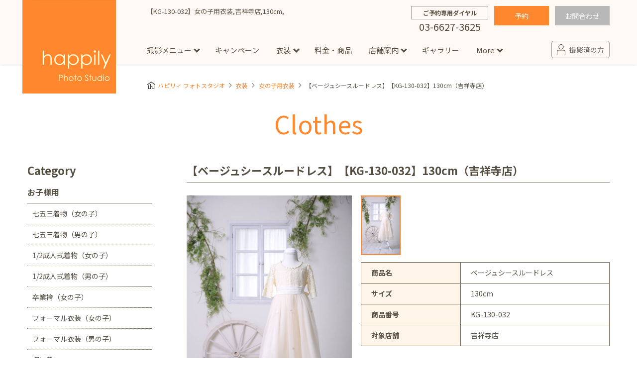

--- FILE ---
content_type: text/html; charset=UTF-8
request_url: https://www.happilyphoto.jp/clothes/girls/393779/
body_size: 34987
content:
<!DOCTYPE html>
<html lang="ja">
<head>
<meta http-equiv="content-type" content="text/html; charset=utf-8">
<title>【KG-130-032】女の子用衣装,吉祥寺店,130cm, - ハピリィフォトスタジオ</title>
<meta name="viewport" content="width=device-width, initial-scale=1, maximum-scale=1">
<meta name="format-detection" content="telephone=no">
<meta name="apple-mobile-web-app-title" content="happily photo studio">
<link rel="icon" type="image/x-icon" href="https://www.happilyphoto.jp/wp-content/themes/my-happilyphoto/images/common/favicon.ico">
<link rel="apple-touch-icon-precomposed" href="https://www.happilyphoto.jp/wp-content/themes/my-happilyphoto/images/common/icon_happily.png">
<link href="https://fonts.googleapis.com/css2?family=Noto+Sans+JP:wght@400;500;700&display=swap" rel="stylesheet">
<link rel="stylesheet" href="https://www.happilyphoto.jp/wp-content/themes/my-happilyphoto/style.css">
<link rel="stylesheet" href="https://www.happilyphoto.jp/wp-content/themes/my-happilyphoto/css/common/layout.css?v=20250813">
<link rel="stylesheet" href="https://www.happilyphoto.jp/wp-content/themes/my-happilyphoto/css/common/module.css?v=20251114">
<link rel="stylesheet" href="https://www.happilyphoto.jp/wp-content/themes/my-happilyphoto/css/storeformlist.css">
<link rel="stylesheet" href="https://www.happilyphoto.jp/wp-content/themes/my-happilyphoto/css/clothes.css?v=20190806">
<link rel="stylesheet" href="https://www.happilyphoto.jp/wp-content/themes/my-happilyphoto/css/slick.css?v=20180717">
<script type="text/javascript" src="https://www.happilyphoto.jp/wp-content/themes/my-happilyphoto/js/jquery-3.2.1.min.js" charset="UTF-8"></script>
<script type="text/javascript" src="https://www.happilyphoto.jp/wp-content/themes/my-happilyphoto/js/ui.js?v=20250813" charset="UTF-8"></script>

<script type="text/javascript" src="https://www.happilyphoto.jp/wp-content/themes/my-happilyphoto/js/clothes.js?v=20180530" charset="UTF-8"></script>
<script type="text/javascript" src="https://www.happilyphoto.jp/wp-content/themes/my-happilyphoto/js/jquery.elevatezoom.js" charset="UTF-8"></script>
<script type="text/javascript" src="https://www.happilyphoto.jp/wp-content/themes/my-happilyphoto/js/slick.js" charset="UTF-8"></script>
<script type="text/javascript" src="https://www.happilyphoto.jp/wp-content/themes/my-happilyphoto/js/openYTMovie.js?v=20191127" charset="UTF-8"></script>
<!-- All in One SEO Pack 2.3.16 by Michael Torbert of Semper Fi Web Design[108,115] -->
<link rel="canonical" href="https://www.happilyphoto.jp/clothes/girls/393779/" />
<!-- /all in one seo pack -->
<link rel='dns-prefetch' href='//s.w.org' />
<link rel='stylesheet' id='contact-form-7-css'  href='https://www.happilyphoto.jp/wp-content/plugins/contact-form-7/includes/css/styles.css?ver=5.0.1' type='text/css' media='all' />
<link rel='stylesheet' id='contact-form-7-confirm-css'  href='https://www.happilyphoto.jp/wp-content/plugins/contact-form-7-add-confirm/includes/css/styles.css?ver=5.1' type='text/css' media='all' />
<link rel='stylesheet' id='mts_simple_booking_front-css'  href='https://www.happilyphoto.jp/wp-content/plugins/mts-simple-booking/css/mtssb-front.css?ver=4.8' type='text/css' media='all' />
<script type='text/javascript' src='https://www.happilyphoto.jp/wp-includes/js/jquery/jquery.js?ver=1.12.4'></script>
<script type='text/javascript' src='https://www.happilyphoto.jp/wp-includes/js/jquery/jquery-migrate.min.js?ver=1.4.1'></script>
<link rel='https://api.w.org/' href='https://www.happilyphoto.jp/wp-json/' />
<link rel="EditURI" type="application/rsd+xml" title="RSD" href="https://www.happilyphoto.jp/xmlrpc.php?rsd" />
<link rel="wlwmanifest" type="application/wlwmanifest+xml" href="https://www.happilyphoto.jp/wp-includes/wlwmanifest.xml" /> 
<link rel='prev' title='【KG-70-029】女の子用衣装,吉祥寺店,70cm,' href='https://www.happilyphoto.jp/clothes/girls/393675/' />
<link rel='next' title='【KG-90-031】女の子用衣装,吉祥寺店,90cm,' href='https://www.happilyphoto.jp/clothes/girls/393811/' />
<meta name="generator" content="WordPress 4.8" />
<link rel='shortlink' href='https://www.happilyphoto.jp/?p=393779' />
<link rel="alternate" type="application/json+oembed" href="https://www.happilyphoto.jp/wp-json/oembed/1.0/embed?url=https%3A%2F%2Fwww.happilyphoto.jp%2Fclothes%2Fgirls%2F393779%2F" />
<link rel="alternate" type="text/xml+oembed" href="https://www.happilyphoto.jp/wp-json/oembed/1.0/embed?url=https%3A%2F%2Fwww.happilyphoto.jp%2Fclothes%2Fgirls%2F393779%2F&#038;format=xml" />
<script type="application/ld+json">{"@context": "https://schema.org",
"@type": "BreadcrumbList",
"itemListElement" : [
    {
        "@type": "ListItem",
        "position": 1,
        "name": "happily\u30d5\u30a9\u30c8\u30b9\u30bf\u30b8\u30aa",
        "item": "https://www.happilyphoto.jp/"
    },
    {
        "@type": "ListItem",
        "position": 2,
        "name": "\u8863\u88c5",
        "item": "https://www.happilyphoto.jp/clothes/"
    },
    {
        "@type": "ListItem",
        "position": 3,
        "name": "\u5973\u306e\u5b50\u7528\u8863\u88c5",
        "item": "https://www.happilyphoto.jp/clothes/girls/"
    },
    {
        "@type": "ListItem",
        "position": 4,
        "name": "\u3010KG-130-032\u3011\u5973\u306e\u5b50\u7528\u8863\u88c5,\u5409\u7965\u5bfa\u5e97,130cm,",
        "item": "https://www.happilyphoto.jp/clothes/girls/393779/"
    }
]}</script><link rel="stylesheet" href="https://www.happilyphoto.jp/wp-content/themes/my-happilyphoto/css/wp-control.css">


<!--[if lt IE 9]>
<script type="text/javascript" src="http://html5shim.googlecode.com/svn/trunk/html5.js"></script>
<![endif]-->

<!-- Google Tag Manager -->
<script>(function(w,d,s,l,i){w[l]=w[l]||[];w[l].push({'gtm.start':
new Date().getTime(),event:'gtm.js'});var f=d.getElementsByTagName(s)[0],
j=d.createElement(s),dl=l!='dataLayer'?'&l='+l:'';j.async=true;j.src=
'https://www.googletagmanager.com/gtm.js?id='+i+dl;f.parentNode.insertBefore(j,f);
})(window,document,'script','dataLayer','GTM-WGMDB6');</script>
<!-- End Google Tag Manager -->

</head>

<body>
<!-- Google Tag Manager (noscript) -->
<noscript><iframe src="https://www.googletagmanager.com/ns.html?id=GTM-WGMDB6"
height="0" width="0" style="display:none;visibility:hidden"></iframe></noscript>
<!-- End Google Tag Manager (noscript) -->
<!-- [ ****** Header ****** ] -->
<header id="mainHeadOut">

<div id="mainHead">
<h1 id="topTtl">




【KG-130-032】女の子用衣装,吉祥寺店,130cm,</h1>
<div class="siteLogo"><a href="https://www.happilyphoto.jp/"><img src="https://www.happilyphoto.jp/wp-content/themes/my-happilyphoto/images/common/img_logo.png" alt="happily Photo Studio"></a></div>

<div class="topContactArea">


<div class="wrapTopTel">
<p class="TopTelTxt">ご予約専用ダイヤル</p>
<p class="TopTelNum">03-6627-3625</p>
</div>

<div class="wrapTopRes">
<a href="https://reserve.happilyphoto.jp/" class="btnRes">予約</a>

<a href="https://www.happilyphoto.jp/inquiry/" class="btnInq">お問合わせ</a>
</div>

</div><!-- // .topContactArea -->

<nav class="mainNav" id="mainNav">
<ul class="glovalNav">
<li><a href="https://www.happilyphoto.jp/">トップ</a></li>

<li class="subLink pc_dbn">
<p>撮影メニュー</p>
<!-- subMenuArea -->
<div class="subMenuArea">
<div class="inner">
<dl class="wrapSubMenu mB_20">
<dt class="ttlSubMenu"><a href="https://www.happilyphoto.jp/situation/">スタジオ撮影</a></dt>
<dd>
<ul class="subMenuLst">
<li><a href="https://www.happilyphoto.jp/situation/sg/">七五三</a></li>
<li><a href="https://www.happilyphoto.jp/situation/bd/">誕生日</a></li>
<li><a href="https://www.happilyphoto.jp/situation/om/">お宮参り</a></li>
<li><a href="https://www.happilyphoto.jp/situation/hy/">お食い初め・百日祝い</a></li>
<li><a href="https://www.happilyphoto.jp/situation/hb/">ハーフバースデー</a></li>
<li><a href="https://www.happilyphoto.jp/situation/sk/">節句</a></li>
<li><a href="https://www.happilyphoto.jp/situation/ny/">入園・入学／卒園・卒業</a></li>
<li><a href="https://www.happilyphoto.jp/situation/hs/">1/2成人式（ハーフ成人式）</a></li>
<li><a href="https://www.happilyphoto.jp/situation/sc/">成人式フォト</a></li>
<li><a href="https://www.happilyphoto.jp/situation/mt/">マタニティフォト</a></li>
<li><a href="https://www.happilyphoto.jp/situation/fa/">家族写真</a></li>
<li><a href="https://www.happilyphoto.jp/situation/sn/">シニアフォト</a></li>
<li><a href="https://www.happilyphoto.jp/situation/pt/">ペット撮影</a></li>
</ul>
</dd>
</dl>
<dl class="wrapSubMenu">
<dt class="ttlSubMenu"><a href="https://www.happilyphoto.jp/location/">出張撮影</a></dt>
<dd>
<ul class="subMenuLst">
<li><a href="https://www.happilyphoto.jp/location/sg/">七五三</a></li>
<li><a href="https://www.happilyphoto.jp/location/om/">お宮参り</a></li>
<li><a href="https://www.happilyphoto.jp/location/ny/">入園・入学／卒園・卒業</a></li>
<li><a href="https://www.happilyphoto.jp/location/fa/">ファミリーフォト</a></li>
<li><a href="https://www.happilyphoto.jp/location/bd/">誕生日</a></li>
<li><a href="https://www.happilyphoto.jp/location/pr/">プロフィール写真・宣材写真</a></li>
</ul>
<ul class="subMenuLst">
<li><a href="https://www.happilyphoto.jp/locationreport/">出張撮影レポート</a></li>
</ul>
</dd>
</dl>
</div>
</div>
<!-- subMenuArea -->
</li>
<li class="pc_dbn"><a href="https://www.happilyphoto.jp/campaign/">キャンペーン</a></li>

<li class="dIB_sp"><a href="https://www.happilyphoto.jp/about/">happilyとは</a></li>
<li class="dIB_sp"><a href="https://www.happilyphoto.jp/situation/">撮影メニュー</a></li>
<li class="dIB_sp"><a href="https://www.happilyphoto.jp/campaign/">キャンペーン</a></li>

<li class="subLink">
<a href="https://www.happilyphoto.jp/clothes/">衣装</a>
<!-- subMenuArea -->
<div class="subMenuArea">
<div class="inner">
<dl class="wrapSubMenu wrapSubShop">
<dt class="ttlSubMenu"><a href="https://www.happilyphoto.jp/clothes/">Clothes</a></dt>
<dd>
<p class="ttlShopName">お子様用</p>
<ul class="subMenuLst">
<li><a href="https://www.happilyphoto.jp/clothes/girlskimono/">七五三着物(女の子)</a></li>
<li><a href="https://www.happilyphoto.jp/clothes/boyskimono/">七五三着物(男の子)</a></li>
<li><a href="https://www.happilyphoto.jp/clothes/girlshalfkimono/">1/2成人式着物(女の子)</a></li>
<li><a href="https://www.happilyphoto.jp/clothes/boyshalfkimono/">1/2成人式着物(男の子)</a></li>
<li><a href="https://www.happilyphoto.jp/clothes/girlshakama/">卒業袴(女の子)</a></li>
<li><a href="https://www.happilyphoto.jp/clothes/girlsformal/">フォーマル衣装(女の子)</a></li>
<li><a href="https://www.happilyphoto.jp/clothes/boysformal/">フォーマル衣装(男の子)</a></li>
<li><a href="https://www.happilyphoto.jp/clothes/babykimono/">祝い着</a></li>
<li><a href="https://www.happilyphoto.jp/clothes/girls/">女の子用衣装</a></li>
<li><a href="https://www.happilyphoto.jp/clothes/boys/">男の子用衣装</a></li>
</ul>
<p class="ttlShopName">大人用</p>
<ul class="subMenuLst">
<li><a href="https://www.happilyphoto.jp/clothes/adultskimono/">着物</a></li>
<li><a href="https://www.happilyphoto.jp/clothes/maternity/">マタニティ用ドレス</a></li>
</ul>
</dd>
</dl>
</div>
</div>
<!-- subMenuArea -->
</li>

<li><a href="https://www.happilyphoto.jp/price/">料金・商品</a></li>

<li class="subLink">
<a href="https://www.happilyphoto.jp/store/">店舗案内</a>
<!-- subMenuArea -->
<div class="subMenuArea">
<div class="inner">
<dl class="wrapSubMenu">
<dt class="ttlSubMenu"><a href="https://www.happilyphoto.jp/store/">Store</a></dt>
<dd>
<p class="ttlShopName">東京都</p>
<ul class="subMenuLst">
<li><a href="https://www.happilyphoto.jp/store/jiyugaoka/">自由が丘店</a></li>
<li><a href="https://www.happilyphoto.jp/store/hiroo/">広尾店</a></li>
<li><a href="https://www.happilyphoto.jp/store/luxekachidoki/">勝どき店</a></li>
<li><a href="https://www.happilyphoto.jp/store/kichijoji/">吉祥寺店</a></li>
<li><a href="https://www.happilyphoto.jp/store/tamadairanomori/">イオンモール多摩平の森店</a></li>
<li><a href="https://www.happilyphoto.jp/store/nishiarai/">西新井店</a></li>
<li><a href="https://www.happilyphoto.jp/store/popup-omotesando/">【期間限定】表参道店</a></li>
</ul>
<p class="ttlShopName">神奈川県</p>
<ul class="subMenuLst">
<li><a href="https://www.happilyphoto.jp/store/minatomirai/">横浜みなとみらい店</a></li>
<li><a href="https://www.happilyphoto.jp/store/sagamiono/">ボーノ相模大野店</a></li>
<li><a href="https://www.happilyphoto.jp/store/fujisawa/">ミスターマックス湘南藤沢店</a></li>
<li><a href="https://www.happilyphoto.jp/store/centerkita/">港北センター北店</a></li>
</ul>
<p class="ttlShopName">千葉県</p>
<ul class="subMenuLst">
<li><a href="https://www.happilyphoto.jp/store/luxeshinmatsudo/">新松戸店</a></li>
<li><a href="https://www.happilyphoto.jp/store/yachiyo/">八千代緑が丘店</a></li>
<li><a href="https://www.happilyphoto.jp/store/kashiwanoha/">柏の葉店</a></li>
</ul>
<p class="ttlShopName">埼玉県</p>
<ul class="subMenuLst">
<li><a href="https://www.happilyphoto.jp/store/kawaguchi/">川口店</a></li>
<li><a href="https://www.happilyphoto.jp/store/urawa/">浦和店</a></li>
<li><a href="https://www.happilyphoto.jp/store/ageo/">アリオ上尾店</a></li>
</ul>
<p class="ttlShopName">茨城県</p>
<ul class="subMenuLst">
<li><a href="https://www.happilyphoto.jp/store/tsukubagakuennomori/">つくば学園の森店</a></li>
</ul>
<p class="ttlShopName">静岡県</p>
<ul class="subMenuLst">
<li><a href="https://www.happilyphoto.jp/store/hamakita/">サンストリート浜北店</a></li>
</ul>
<p class="ttlShopName">愛知県</p>
<ul class="subMenuLst">
<li><a href="https://www.happilyphoto.jp/store/toyotajosui/">豊田浄水店</a></li>
<li><a href="https://www.happilyphoto.jp/store/kasugai/">春日井店</a></li>
</ul>
<p class="ttlShopName">大阪府</p>
<ul class="subMenuLst">
<li><a href="https://www.happilyphoto.jp/store/tezukayama/">帝塚山店</a></li>
</ul>
<p class="ttlShopName">福岡県</p>
<ul class="subMenuLst">
<li><a href="https://www.happilyphoto.jp/store/fukuokanishi/">福岡西店</a></li>
</ul>
</dd>
</dl>
</div>
</div>
<!-- subMenuArea -->
</li>

<li class="pc_dbn"><a href="https://www.happilyphoto.jp/gallery/">ギャラリー</a></li>

<li class="subLink pc_dbn">
<p>More</p>
<!-- subMenuArea -->
<div class="subMenuArea">
<div class="inner">
<dl class="wrapSubMenu">
<dt class="ttlSubMenu"><p>More</p>
<dd>
<ul class="subMenuLst">
<li><a href="https://www.happilyphoto.jp/about/">happilyとは</a></li>
<li><a href="https://www.happilyphoto.jp/flow/">予約から撮影までの流れ</a></li>
<li><a href="https://www.happilyphoto.jp/event/">イベント撮影</a></li>
<li><a href="https://www.happilyphoto.jp/faq/">よくある質問</a></li>
<li><a href="https://www.happilyphoto.jp/news/">お知らせ</a></li>
<li><a href="https://www.happilyphoto.jp/column/">コラム</a></li>

<!--
<li><a href="[url]/event/">イベント</a></li>
<li><a href="[url]/studiophoto/">スタジオ写真</a></li>
<li><a href="[url]/column/">コラム</a></li>
-->

</ul>
</dd>
</dl>
</div>
</div>
<!-- subMenuArea -->
</li>

<li class="dIB_sp"><a href="https://www.happilyphoto.jp/gallery/">ギャラリー</a></li>
<li class="dIB_sp"><a href="https://www.happilyphoto.jp/faq/">よくある質問</a></li>
<li class="dIB_sp"><a href="https://www.happilyphoto.jp/flow/">予約から撮影の流れ</a></li>
<li class="dIB_sp"><a href="https://www.happilyphoto.jp/news/">お知らせ</a></li>
<li class="dIB_sp"><a href="https://www.happilyphoto.jp/event/">イベント撮影</a></li>
<li class="dIB_sp"><a href="https://www.happilyphoto.jp/location/">出張撮影</a></li>
<li class="dIB_sp"><a href="https://www.happilyphoto.jp/locationreport/">出張撮影レポート</a></li>
<li class="dIB_sp"><a href="https://www.happilyphoto.jp/column/">コラム</a></li>

</ul>

<div class="headSnsArea">
<div class="tACenter mB_50sp30 sp_dbn"><a href="https://www.happilyphoto.jp/reserve/" class="ttlTopSubTxt2">ご予約はこちら</a></div>
<p class="spMenuTtl">happily公式アカウント</p>

<div class="navSnsArea">
<div class="subTxt">公式LINE限定で<br>お得なクーポン配布中♪</div>
<div class="lstSnsIcon">
<a href="https://lin.ee/enLlXjt" target="new" rel="noopener noreferrer"><img src="https://www.happilyphoto.jp/wp-content/uploads/2023/11/sns_icon-line.png" alt="line"></a>
<a href="https://www.instagram.com/happily_photo_studio.753.baby/" target="new" rel="noopener noreferrer"><img src="https://www.happilyphoto.jp/wp-content/themes/my-happilyphoto/images/common/sns_icon-insta.png" alt="instagram"></a>
<a href="https://www.facebook.com/happilyphotostudio/" target="new" rel="noopener noreferrer"><img src="https://www.happilyphoto.jp/wp-content/themes/my-happilyphoto/images/common/sns_icon-fb.png" alt="facebook"></a>
</div>
</div><!-- // navSnsArea -->

</div><!-- // wrapSpSnsArea -->

</nav>

<div class="secondMenu reArrange">
<a class="linkCustomer" href="https://www.happilyphoto.jp/customer/"><span class="txt">撮影済の方</span></a>
<!-- sp_menu --><span id="menuBtn"><span class="icon"></span><span class="txt">メニュー</span></span>
</div><!-- secondMenu -->



</div><!-- // mainHead -->

<ul class="subMenu">
<li><a href="https://www.happilyphoto.jp/campaign/">お得なプラン</a></li>
<li><a href="https://www.happilyphoto.jp/store/">店舗情報</a></li>
<li><a href="https://www.happilyphoto.jp/clothes/">衣装</a></li>
<li><span data-id="contact">お問い合わせ</span></li>
</ul>





<div data-id="contactArea">

<div class="contactWrap mB_30">
<p class="contactTtl">お電話の場合</p>
<p class="mB_10">些細なことでも是非お問い合わせください。</p>
<a href="tel:03-6627-3625" class="btnContact2"><span class="tel">03-6627-3625</span></a>
<p>受付時間：9:00～17:00（不定休）</p>
</div><!-- [ / .contactWrap] -->

<div class="contactWrap mB_30">
<p class="contactTtl">メールの場合</p>
<a href="https://www.happilyphoto.jp/inquiry" class="btnContact" rel="nofollow"><span class="mail">お問い合わせフォーム</span></a>
</div><!-- [ / .contactWrap] -->

<div class="contactWrap">
<p class="contactTtl">FAQ</p>
<p class="mB_10">お客様から寄せられるよくある質問を掲載しています。<br>お問い合わせの前にまずはご確認ください。</p>
<a href="https://www.happilyphoto.jp/faq" class="btnContact" rel="nofollow">よくある質問</a>
</div><!-- [ / .contactWrap] -->

<div data-id="MenuClose">閉じる</div>

</div><!-- [ / #contactArea] -->


</header>
<!-- [ ****** // Header ****** ] -->


<div id="bgOver"></div>
<div id="subContainer">
<div class="wrapper">


<!-- #breadCrumbLst -->
<div id="breadCrumbLst" class="rcrumbs">



<ul>
<li><a href="https://www.happilyphoto.jp/">ハピリィ フォトスタジオ</a></li>
<li><a href="https://www.happilyphoto.jp/clothes/">衣装</a></li>
<li><a href="https://www.happilyphoto.jp/clothes/girls/">女の子用衣装</a></li>
<li>【ベージュシースルードレス】【KG-130-032】130cm（吉祥寺店）</li>
</ul>
</div>
<!-- #breadCrumbLst -->

<section class="wrapClothes">

<h2 class="ttlTop02">Clothes</h2>


<section class="lstClothArea mB_50sp30">
<h3 class="ttlConMiddle">

<!-- 追加してみた分 -->
<!-- 追加してみた分　ここまで -->

【ベージュシースルードレス】【KG-130-032】130cm（吉祥寺店）</h3>

<article class="wrapDtl">

<div class="sideImg">

<ul id="clothesMain">
<li><img src="https://www.happilyphoto.jp/wp-content/uploads/2020/12/ベージュシースルードレス_512-768.jpg" alt=""></li>
</ul>

</div><!-- //.sideImg -->

<div class="sideExe">

<ul id="clothesThum">
<li><img src="https://www.happilyphoto.jp/wp-content/uploads/2020/12/ベージュシースルードレス_512-768.jpg" alt=""></li>
</ul>

<table class="cateSearch">
<tr>
<th>商品名</th>
<td>
ベージュシースルードレス</td>
</tr>

<tr>
<th>
サイズ</th>
<td>
130cm</td>
</tr>
<tr>
<th>商品番号</th>
<td>
KG-130-032</td>
</tr>
<tr>
<th>対象店舗</th>
<td>
吉祥寺店</td>
</tr>
</table>



<p class="mT_20">
※当日の撮影状況や衣装の状態によっては、ご希望の衣装がご用意できない場合がございます。<br>
<br>
<span class="fWBold">【プレミアム衣装について】</span><br>
プレミアム衣装着用時には1家族様当たり、以下の料金を頂戴しております。<br>
<span class="dB dB_sp mT_5 pcBrNone">GOLDランク：4,400円　<br>通常衣装に加えて「GOLD」「SILVER」の衣装をお選びいただけます。</span>
<span class="dB dB_sp mT_5 pcBrNone">SILVERランク：3,520円　<br>通常衣装に加えて「SILVER」の衣装をお選びいただけます。</span></p>


</div><!-- //.sideExe -->

<!-- //.wrapDtl_1 --></article>

<div class="mB_50sp30">
<section class="otherClothes">
<h4 class="sttl">女の子用衣装［130cm］（吉祥寺店）</h4>

<ul class="lstConCloth">







<li><a href="https://www.happilyphoto.jp/clothes/girls/686804/">
<span class="wrapClothImg">
<!-- 追加してみた分 位置情報追加 -->
<span class="mark type_x right">GOLD</span><!-- 追加してみた分　ここまで -->
<img src="https://www.happilyphoto.jp/wp-content/uploads/2024/04/KNG-130-002.jpg" alt="">
<span class="clothShopName shop_kichijoji">吉祥寺店</span>
</span>
</a></li>



<li><a href="https://www.happilyphoto.jp/clothes/girls/493355/">
<span class="wrapClothImg">
<!-- 追加してみた分 位置情報追加 -->
<!-- 追加してみた分　ここまで -->
<img src="https://www.happilyphoto.jp/wp-content/uploads/2021/09/KG-130-033.jpg" alt="">
<span class="clothShopName shop_kichijoji">吉祥寺店</span>
</span>
</a></li>



<li><a href="https://www.happilyphoto.jp/clothes/girls/449415/">
<span class="wrapClothImg">
<!-- 追加してみた分 位置情報追加 -->
<span class="mark type_x right">GOLD</span><!-- 追加してみた分　ここまで -->
<img src="https://www.happilyphoto.jp/wp-content/uploads/2021/05/S.MグレープリンセスドレスCG-030.jpg" alt="">
<span class="clothShopName shop_kichijoji">吉祥寺店</span>
</span>
</a></li>



<li><a href="https://www.happilyphoto.jp/clothes/girls/301691/">
<span class="wrapClothImg">
<!-- 追加してみた分 位置情報追加 -->
<!-- 追加してみた分　ここまで -->
<img src="https://www.happilyphoto.jp/wp-content/uploads/2020/05/KG-130-023_20200126k08_1914496_001.jpg" alt="">
<span class="clothShopName shop_kichijoji">吉祥寺店</span>
</span>
</a></li>



<li><a href="https://www.happilyphoto.jp/clothes/girls/301791/">
<span class="wrapClothImg">
<!-- 追加してみた分 位置情報追加 -->
<!-- 追加してみた分　ここまで -->
<img src="https://www.happilyphoto.jp/wp-content/uploads/2020/05/KG-LN-002_20200201k06_1906157_001.jpg" alt="">
<span class="clothShopName shop_kichijoji">吉祥寺店</span>
</span>
</a></li>

</ul>

</section><!-- otherClothes -->

<div class="mT_40sp20 tACenter"><a href="https://www.happilyphoto.jp/clothes//" class="btnCmn02 mR_40spmB_20">一覧に戻る</a><a href="https://www.happilyphoto.jp/clothes/" class="btnCmn02">衣装トップに戻る</a></div>
</div>


<style>
@media only screen and (min-width:640px){
    .bnrsList li {
        margin:0 50px 20px 0 ;
    }

    .bnrsList li:nth-child(2n){margin-right: 0;}
    .bnrsList li:nth-last-child(-n+2){margin-bottom: 0;}
}

</style>
<div class="bnrLinksArea">
<ul class="bnrsList">

<li><a href="https://www.happilyphoto.jp/campaign/set_2102/"><img src="https://www.happilyphoto.jp/wp-content/uploads/2026/01/thumb_770_350-1.jpg" alt="新春フォトキャンペーン"></a></li>
</ul>
<!-- / .bannerLinksArea --></div>

</section>
<!-- cloth -->


<div class="sideMenuArea">
<p class="ttlSideCate">Category</p>


<dl class="sideMenuLink">
<dt>お子様用</dt>
<dd>
<ul class="lst">
<li><a href="https://www.happilyphoto.jp/clothes/girlskimono/">七五三着物（女の子）</a></li>
<li><a href="https://www.happilyphoto.jp/clothes/boyskimono/">七五三着物（男の子）</a></li>
<li><a href="https://www.happilyphoto.jp/clothes/girlshalfkimono/">1/2成人式着物（女の子）</a></li>
<li><a href="https://www.happilyphoto.jp/clothes/boyshalfkimono/">1/2成人式着物（男の子）</a></li>
<li><a href="https://www.happilyphoto.jp/clothes/girlshakama/">卒業袴（女の子）</a></li>

<li><a href="https://www.happilyphoto.jp/clothes/girlsformal/">フォーマル衣装（女の子）</a></li>
<li><a href="https://www.happilyphoto.jp/clothes/boysformal/">フォーマル衣装（男の子）</a></li>

<li><a href="https://www.happilyphoto.jp/clothes/babykimono/">祝い着</a></li>
<li><a href="https://www.happilyphoto.jp/clothes/girls/" class="current">女の子用衣装</a></li>
<li><a href="https://www.happilyphoto.jp/clothes/boys/">男の子用衣装</a></li>
</ul>
</dd>
<dt>大人用</dt>
<dd>
<ul class="lst">
<li><a href="https://www.happilyphoto.jp/clothes/adultskimono/">着物</a></li>
<li><a href="https://www.happilyphoto.jp/clothes/maternity/">マタニティ用ドレス</a></li>

</ul>
</dd>
</dl>
</div>

</section><!-- wrapClothes -->


<div class="clear">
<dl class="btmMenuPlan">
<dt><a href="https://www.happilyphoto.jp/situation/">写真撮影メニュー</a></dt>
<dd>
<ul class="btmShopLst">
<li><a href="https://www.happilyphoto.jp/situation/sg/">七五三</a></li>
<li><a href="https://www.happilyphoto.jp/situation/bd/">誕生日</a></li>
<li><a href="https://www.happilyphoto.jp/situation/om/">お宮参り</a></li>
<li><a href="https://www.happilyphoto.jp/situation/hy/">お食い初め・百日祝い</a></li>
<li><a href="https://www.happilyphoto.jp/situation/hb/">ハーフバースデー</a></li>
<li><a href="https://www.happilyphoto.jp/situation/sk/">節句</a></li>
<li><a href="https://www.happilyphoto.jp/situation/ny/">入園・入学 / 卒園・卒業</a></li>
<li><a href="https://www.happilyphoto.jp/situation/hs/">1/2成人式（ハーフ成人式）</a></li>
<li><a href="https://www.happilyphoto.jp/situation/sc/">成人式フォト</a></li>
<li><a href="https://www.happilyphoto.jp/situation/mt/">マタニティフォト</a></li>
<li><a href="https://www.happilyphoto.jp/situation/fa/">家族写真</a></li>
<li><a href="https://www.happilyphoto.jp/situation/sn/">シニアフォト</a></li>
<li><a href="https://www.happilyphoto.jp/situation/pt/">ペット撮影</a></li>
</ul>
</dd>

<dt><a href="https://www.happilyphoto.jp/store/">店舗</a></dt>
<dd>
<ul class="btmShopLst">
<li><a href="https://www.happilyphoto.jp/store/jiyugaoka/">自由が丘店</a></li>
<li><a href="https://www.happilyphoto.jp/store/kichijoji/">吉祥寺店</a></li>
<li><a href="https://www.happilyphoto.jp/store/hiroo/">広尾店</a></li>
<li><a href="https://www.happilyphoto.jp/store/luxekachidoki/">勝どき店</a></li>
<li><a href="https://www.happilyphoto.jp/store/tamadairanomori/">イオンモール多摩平の森店</a></li>
<li><a href="https://www.happilyphoto.jp/store/nishiarai/">西新井店</a></li>
<li><a href="https://www.happilyphoto.jp/store/minatomirai/">横浜みなとみらい店</a></li>
<li><a href="https://www.happilyphoto.jp/store/sagamiono/">ボーノ相模大野店</a></li>
<li><a href="https://www.happilyphoto.jp/store/fujisawa/">ミスターマックス湘南藤沢店</a></li>
<li><a href="https://www.happilyphoto.jp/store/centerkita/">港北センター北店</a></li>
<li><a href="https://www.happilyphoto.jp/store/luxeshinmatsudo/">新松戸店</a></li>
<li><a href="https://www.happilyphoto.jp/store/yachiyo/">八千代緑が丘店</a></li>
<li><a href="https://www.happilyphoto.jp/store/kashiwanoha/">柏の葉店</a></li>
<li><a href="https://www.happilyphoto.jp/store/kawaguchi/">川口店</a></li>
<li><a href="https://www.happilyphoto.jp/store/urawa/">浦和店</a></li>
<li><a href="https://www.happilyphoto.jp/store/ageo/">アリオ上尾店</a></li>
<li><a href="https://www.happilyphoto.jp/store/tsukubagakuennomori/">つくば学園の森店</a></li>
<li><a href="https://www.happilyphoto.jp/store/hamakita/">サンストリート浜北店</a></li>
<li><a href="https://www.happilyphoto.jp/store/toyotajosui/">豊田浄水店</a></li>
<li><a href="https://www.happilyphoto.jp/store/kasugai/">春日井店</a></li>
<li><a href="https://www.happilyphoto.jp/store/tezukayama/">帝塚山店</a></li>
<li><a href="https://www.happilyphoto.jp/store/fukuokanishi/">福岡西店</a></li>


</ul>
</dd>

<dt><a href="https://www.happilyphoto.jp/event/">イベント</a></dt>
<dd>
<ul class="btmShopLst">
<li><a href="https://www.happilyphoto.jp/event/evcategory/audition/">キッズオーディション</a></li>
<li><a href="https://www.happilyphoto.jp/event/evcategory/photosession/">撮影会</a></li>
<li><a href="https://www.happilyphoto.jp/event/evcategory/workshop/">ワークショップ</a></li>
</ul>
</dd>


<dt><a href="https://www.happilyphoto.jp/column/">コラム</a></dt>
<dd>
<ul class="btmShopLst">
<li><a href="https://www.happilyphoto.jp/column/?plan=plan_sg">七五三</a></li>
<li><a href="https://www.happilyphoto.jp/column/?plan=plan_bd">誕生日</a></li>
<li><a href="https://www.happilyphoto.jp/column/?plan=plan_om">お宮参り</a></li>
<li><a href="https://www.happilyphoto.jp/column/?plan=plan_hy">お食い初め・百日祝い</a></li>
<li><a href="https://www.happilyphoto.jp/column/?plan=plan_nb">ニューボーンフォト</a></li>
<li><a href="https://www.happilyphoto.jp/column/?plan=plan_hb">ハーフバースデー</a></li>
<li><a href="https://www.happilyphoto.jp/column/?plan=plan_sk">節句</a></li>
<li><a href="https://www.happilyphoto.jp/column/?plan=plan_ny">入園・入学／卒園・卒業</a></li>
<li><a href="https://www.happilyphoto.jp/column/?plan=plan_mt">マタニティフォト</a></li>
<li><a href="https://www.happilyphoto.jp/column/?plan=plan_fa">家族写真</a></li>
</ul>
</dd>

<dt><a href="https://www.happilyphoto.jp/locationreport/">出張撮影レポート</a></dt>
<dd>
<ul class="btmShopLst">
<li><a href="https://www.happilyphoto.jp/locationreport/?plan=plan_om">お宮参り</a></li>
<li><a href="https://www.happilyphoto.jp/locationreport/?plan=plan_sg">七五三</a></li>
</ul>
</dd>

<dt><a href="https://www.happilyphoto.jp/rental/">着物レンタル</a></dt>

</dl>

<div class="wrapMarks">
<div class="sideMarks"><a href="http://privacymark.jp/" target="_blank" rel="noopener noreferrer"><img src="https://www.happilyphoto.jp/wp-content/themes/my-happilyphoto/images/common/img_privacymark.gif" alt="たいせつにします プライバシー プライバシーマーク 10740089"></a><br>当社は<br>プライバシーマーク<br>取得企業です</div>


<div class="footerSnsArea">
<a href="https://lin.ee/enLlXjt" target="_blank" rel="noopener noreferrer"><img src="https://www.happilyphoto.jp/wp-content/uploads/2023/11/sns_icon-line.png" alt="line"></a>
<a href="https://www.instagram.com/happily_photo_studio.753.baby/" target="_blank" rel="noopener noreferrer"><img src="https://www.happilyphoto.jp/wp-content/themes/my-happilyphoto/images/common/sns_icon-insta.png" alt="instagram"></a>
<a href="https://www.facebook.com/happilyphotostudio/" target="_blank" rel="noopener noreferrer"><img src="https://www.happilyphoto.jp/wp-content/themes/my-happilyphoto/images/common/sns_icon-fb.png" alt="facebook"></a>
</div><!-- .footerSnsArea -->

</div><!-- // .wrapMarks -->
</div><!-- // .clear -->
</div><!-- // .wrapper -->
</div><!-- // #container -->


<!-- [ ****** Footer ****** ] -->
<footer id="footer">
<div class="footerLink mB_10">
<a href="https://www.happilyphoto.jp/">Top</a>
<a href="https://www.happilyphoto.jp/about/">happilyとは</a>
<a href="https://www.happilyphoto.jp/company/">会社情報</a>

<a href="https://www.happilyphoto.jp/privacy/" onclick="window.open(this.getAttribute('href'), 'apv', 'width=740, height=500, scrollbars=yes, toolbar=no, menubar=no, resizeble=yes').focus(); return false;" target="_blank">プライバシーポリシー</a>

<a href="https://www.happilyphoto.jp/agreement/" onclick="window.open(this.getAttribute('href'), 'apv', 'width=740, height=500, scrollbars=yes, toolbar=no, menubar=no, resizeble=yes').focus(); return false;" target="_blank">利用規約</a>

<a href="https://www.happilyphoto.jp/inquiry/">お問い合わせ</a>

<a href="https://www.happilyphoto.jp/trade/" onclick="window.open(this.getAttribute('href'), 'apv', 'width=740, height=500, scrollbars=yes, toolbar=no, menubar=no, resizeble=yes').focus(); return false;" target="_blank"><span class="sTxt">特定商取引法に基づく表記</span></a>

<a href="https://www.happilyphoto.jp/customer-harassment/" onclick="window.open(this.getAttribute('href'), 'apv', 'width=740, height=500, scrollbars=yes, toolbar=no, menubar=no, resizeble=yes').focus(); return false;" target="_blank">カスタマーハラスメント方針</a>

<a href="https://www.happilyphoto.jp/sitemap/">サイトマップ</a>

</div>
<p class="copyTxt">Copyright (C) 2026 happily Inc. All Rights Reserved.</p>


<span id="pageTopBtn"><span></span></span>

<div class="footerReserveArea">
<a href="https://reserve.happilyphoto.jp/" class="reserveBtn"><span><span class="sTxt">24時間受付！</span><br>Web予約</span></a>
<a href="tel:03-6627-3625" class="tel">予約・相談</a>
<a href="https://www.happilyphoto.jp/store/" class="storeLst">店舗一覧</a>
</div><!-- / .footerReserveArea -->

</footer>







<script type='text/javascript'>
/* <![CDATA[ */
var wpcf7 = {"apiSettings":{"root":"https:\/\/www.happilyphoto.jp\/wp-json\/contact-form-7\/v1","namespace":"contact-form-7\/v1"},"recaptcha":{"messages":{"empty":"\u3042\u306a\u305f\u304c\u30ed\u30dc\u30c3\u30c8\u3067\u306f\u306a\u3044\u3053\u3068\u3092\u8a3c\u660e\u3057\u3066\u304f\u3060\u3055\u3044\u3002"}}};
/* ]]> */
</script>
<script type='text/javascript' src='https://www.happilyphoto.jp/wp-content/plugins/contact-form-7/includes/js/scripts.js?ver=5.0.1'></script>
<script type='text/javascript' src='https://www.happilyphoto.jp/wp-includes/js/jquery/jquery.form.min.js?ver=3.37.0'></script>
<script type='text/javascript' src='https://www.happilyphoto.jp/wp-content/plugins/contact-form-7-add-confirm/includes/js/scripts.js?ver=5.1'></script>
<script type='text/javascript' src='https://www.happilyphoto.jp/wp-includes/js/wp-embed.min.js?ver=4.8'></script>
</body>
</html>